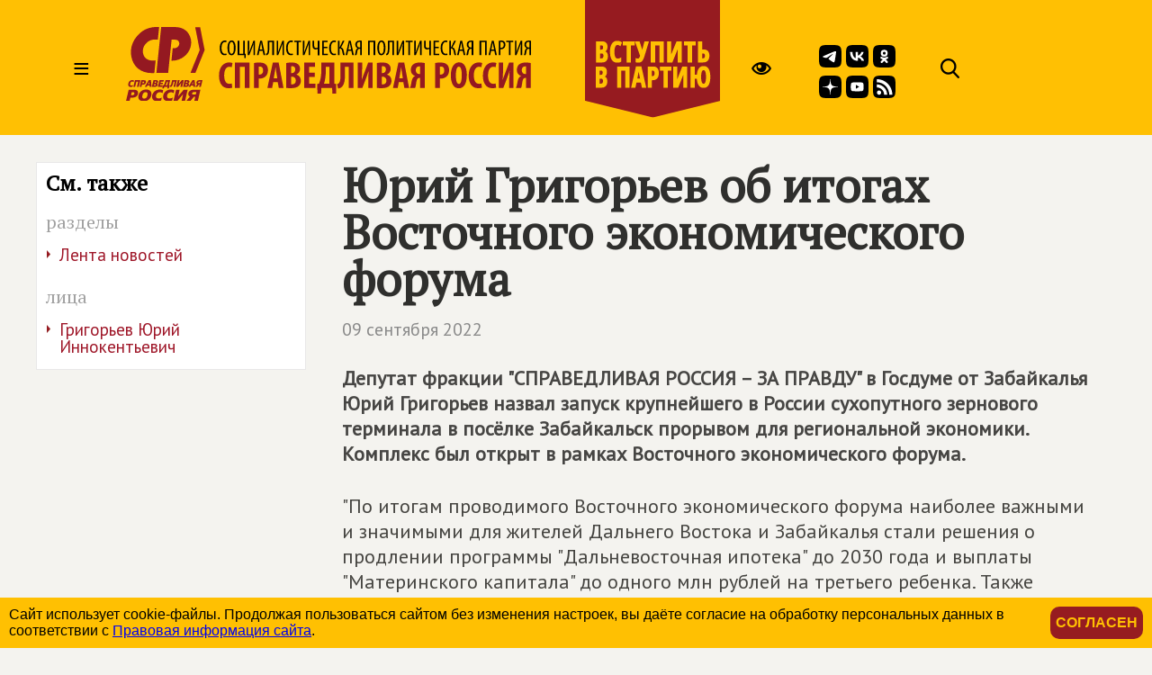

--- FILE ---
content_type: text/html; charset=windows-1251
request_url: https://spravedlivo.ru/12415010
body_size: 49964
content:
<!DOCTYPE HTML PUBLIC "-//W3C//DTD HTML 4.01//EN" "http://www.w3.org/TR/html4/strict.dtd">
<html>
<head>
	<meta http-equiv="Content-Type" content="text/html; charset=windows-1251">

	<title>СПРАВЕДЛИВАЯ РОССИЯ - Юрий Григорьев об итогах Восточного экономического форума</title>
	
	<meta name="viewport" content="width=device-width, user-scalable=no">	
	
	<meta name="yandex-verification" content="5b26adcdd68384f0" />

	<META NAME="keywords" CONTENT="Справедливая Россия, партия, Государственная Дума, фракция, выборы, альтернативный бюджет, ЖКХ, социальная защита, права трудящихся, пенсии, налоги">
	<META NAME="description" CONTENT="Депутат фракции 'СПРАВЕДЛИВАЯ РОССИЯ – ЗА ПРАВДУ' в Госдуме от Забайкалья Юрий Григорьев назвал запуск крупнейшего в России сухопутного зернового терминала в посёлке Забайкальск прорывом для региональной экономики. Комплекс был открыт в рамках Восточного экономического форума.">
	<META NAME="robots" CONTENT="all">
	<META NAME="revisit" CONTENT="1">

	<meta property="og:image" content="https://spravedlivo.ru/file/_core/spravedlivo.png" />
	<meta property="og:title" content="&#1070;&#1088;&#1080;&#1081; &#1043;&#1088;&#1080;&#1075;&#1086;&#1088;&#1100;&#1077;&#1074; &#1086;&#1073; &#1080;&#1090;&#1086;&#1075;&#1072;&#1093; &#1042;&#1086;&#1089;&#1090;&#1086;&#1095;&#1085;&#1086;&#1075;&#1086; &#1101;&#1082;&#1086;&#1085;&#1086;&#1084;&#1080;&#1095;&#1077;&#1089;&#1082;&#1086;&#1075;&#1086; &#1092;&#1086;&#1088;&#1091;&#1084;&#1072;" />
	<meta property="og:url" content="https://spravedlivo.ru/12415010" />
	<meta property="og:description" content="&#1044;&#1077;&#1087;&#1091;&#1090;&#1072;&#1090; &#1092;&#1088;&#1072;&#1082;&#1094;&#1080;&#1080; '&#1057;&#1055;&#1056;&#1040;&#1042;&#1045;&#1044;&#1051;&#1048;&#1042;&#1040;&#1071; &#1056;&#1054;&#1057;&#1057;&#1048;&#1071; – &#1047;&#1040; &#1055;&#1056;&#1040;&#1042;&#1044;&#1059;' &#1074; &#1043;&#1086;&#1089;&#1076;&#1091;&#1084;&#1077; &#1086;&#1090; &#1047;&#1072;&#1073;&#1072;&#1081;&#1082;&#1072;&#1083;&#1100;&#1103; &#1070;&#1088;&#1080;&#1081; &#1043;&#1088;&#1080;&#1075;&#1086;&#1088;&#1100;&#1077;&#1074; &#1085;&#1072;&#1079;&#1074;&#1072;&#1083; &#1079;&#1072;&#1087;&#1091;&#1089;&#1082; &#1082;&#1088;&#1091;&#1087;&#1085;&#1077;&#1081;&#1096;&#1077;&#1075;&#1086; &#1074; &#1056;&#1086;&#1089;&#1089;&#1080;&#1080; &#1089;&#1091;&#1093;&#1086;&#1087;&#1091;&#1090;&#1085;&#1086;&#1075;&#1086; &#1079;&#1077;&#1088;&#1085;&#1086;&#1074;&#1086;&#1075;&#1086; &#1090;&#1077;&#1088;&#1084;&#1080;&#1085;&#1072;&#1083;&#1072; &#1074; &#1087;&#1086;&#1089;&#1105;&#1083;&#1082;&#1077; &#1047;&#1072;&#1073;&#1072;&#1081;&#1082;&#1072;&#1083;&#1100;&#1089;&#1082; &#1087;&#1088;&#1086;&#1088;&#1099;&#1074;&#1086;&#1084; &#1076;&#1083;&#1103; &#1088;&#1077;&#1075;&#1080;&#1086;&#1085;&#1072;&#1083;&#1100;&#1085;&#1086;&#1081; &#1101;&#1082;&#1086;&#1085;&#1086;&#1084;&#1080;&#1082;&#1080;. &#1050;&#1086;&#1084;&#1087;&#1083;&#1077;&#1082;&#1089; &#1073;&#1099;&#1083; &#1086;&#1090;&#1082;&#1088;&#1099;&#1090; &#1074; &#1088;&#1072;&#1084;&#1082;&#1072;&#1093; &#1042;&#1086;&#1089;&#1090;&#1086;&#1095;&#1085;&#1086;&#1075;&#1086; &#1101;&#1082;&#1086;&#1085;&#1086;&#1084;&#1080;&#1095;&#1077;&#1089;&#1082;&#1086;&#1075;&#1086; &#1092;&#1086;&#1088;&#1091;&#1084;&#1072;." />
	
	<link rel="image_src" href="https://spravedlivo.ru/file/_core/spravedlivo.png" />
	
	
	<link rel="icon" href="favicon.ico" type="image/x-icon">
	<link rel="apple-touch-icon" sizes="180x180" href="/apple-touch-icon.png">
	<link rel="icon" type="image/png" sizes="32x32" href="/favicon-32x32.png">
	<link rel="icon" type="image/png" sizes="16x16" href="/favicon-16x16.png">
	<link rel="manifest" href="/site.webmanifest">
	
	<link href="https://fonts.googleapis.com/css?family=PT+Sans|PT+Serif&display=swap" rel="stylesheet">
		

	

	<script src="core/skeleton/odd.js"></script>
	
	<link rel="stylesheet" href="core/addns/rslides/responsiveslides.css">
	<script src="core/addns/jquery/jquery.min.js"></script>
	<script src="core/addns/rslides/responsiveslides.min.js"></script>	

	<link href="/file/16year/swiper-bundle.min.css" rel="stylesheet" type="text/css" />
	<script src="/file/16year/swiper-bundle.min.js"></script>

	<script type="text/javascript" src="https://vk.com/js/api/openapi.js?168"></script>
</head>

<script language="JavaScript">

function OpenDialog()
{
	document.getElementByID("dialogcanvas").style.display="block";
}

function ShowOrHide(url,h)
{
	s="dialogcanvas";
//	alert(document.getElementById(s).style.display);
	if (document.getElementById(s).style.display=='block')
		document.getElementById(s).style.display="none";
	else
		document.getElementById(s).style.display="block";
		
	if (url!="")
	{
		document.getElementById('dialogframe').src=url;
		document.getElementById('dialogframe').style.height=h;
	}
}


</script>

<style>

* {box-sizing: border-box;}

body
{
	margin: 0;
	font-size: 16px; 
	font-family: arial, sans-serif;
	overflow-y: scroll;
	background-color: #f4f3ef;
}

</style>

<body><style>

.gnrl_stripe
{
	display: inline-block;
	width: 100%;
	text-align: center;
}

.gnrl_monosegment
{
	display: inline-block;
	width: 1560px;
    margin: 0 auto;
	
    padding: 0px 20px 0px 20px;
    text-align: center;
	vertical-align: top;
}

.n010_ttl
{
	font-family: 'PT Serif', serif; font-size: 52px; font-weight: bold; color: #2f2f2d; line-height: 52px;
	margin-top: 0px; margin-bottom: 0px;
}


.n010_stripe
{
	display: inline-block;
	width: 100%;
	text-align: center;
	
}

.n010_addnsegment
{
	display: inline-block;
    width: 300px;
    margin: 0 auto;
	margin-top: 30px;

    padding: 0px;
	padding-bottom: 30px;
    text-align: left;
	vertical-align: top;
	

}


.n010_mainsegment
{
	display: inline-block;
    width: 900px;
    margin: 0 auto;
	margin-top: 30px;
	
    padding-top: 0px; padding-bottom: 20px;
	padding-left: 40px; padding-right: 20px;
    text-align: left;
	vertical-align: top;
	

}

.n010_leftline
{
	border-left: 3px solid #F5B803;
}

.n010_rightline
{

	border-right: 3px solid #F5B803;
	margin-bottom: 30px;
}


.n010_mainsegment_duma
{
	background-color: #f4f3ef;
}

@media (max-width: 1560px)
{
	.gnrl_monosegment
	{
		width: 1200px;
	}
}


@media (max-width: 1199px)
{
	.gnrl_monosegment
	{
		width: 700px;
		padding: 0px;		
	}
	
	
	.n010_mainsegment
	{
		width: 800px;
		padding: 0px;
		padding-left: 20px;
	}

	.n010_addnsegment
	{
		display: none;
	}
	
	.n010_ttl
	{
		font-size: 46px; line-height: 46px;	
	}
	
}

@media (max-width: 799px)
{
	.gnrl_monosegment
	{
		width: 640px;
		padding: 0px;		
	}
	
	.n010_mainsegment
	{
		width: 620px;
		padding: 0px;
		padding-left: 20px;
	}

	
	.n010_ttl
	{
		font-size: 42px; line-height: 42px;	
	}
}

@media (max-width: 500px)
{
	.gnrl_monosegment
	{
		width: 100%;
		padding: 0px;
	}
	
	
	.n010_mainsegment
	{
		margin: 0px;
		padding: 10px;
		width: 100%;

	}
	
	.n010_ttl
	{
		font-size: 38px; line-height: 38px;
		width: 100%;
	}

}





</style><script language="JavaScript">

ch402_soh_current="";

function CH402_SoH(s)
{
	if (ch402_soh_current!="")
	{
		document.getElementById("ch402"+ch402_soh_current).style.display="none";
//		document.getElementById("ch402mi"+ch402_soh_current).style.backgroundColor="#ffffff";
		document.getElementById("ch402mi"+ch402_soh_current).style.color="#000000";
	}
	
	if (ch402_soh_current!=s)
	{
		document.getElementById("ch402"+s).style.display="block";
//		document.getElementById("ch402mi"+s).style.backgroundColor="#fab512";
		document.getElementById("ch402mi"+s).style.color="#a00000";
		ch402_soh_current=s;
	}
	else
		ch402_soh_current="";
}

</script><style>

.ch402_stripe
{
	width: 100%;
	text-align: center;
	background-color: #FFC003;
}

.ch402_segment
{
    width: 1560px; height: 150px;
    margin: 0 auto;

    padding: 0px;
    text-align: left;
	vertical-align: top;

}

.ch402_stripe_menu
{
	display: none;
	width: 100%;
	text-align: center;
	background-color: #FFC003;
	
}

.ch402_segment_menu
{
    width: 1560px;
    margin: 0 auto;

    padding: 20px;
    text-align: left;
	vertical-align: top;
}

.ch402_segment_menu_group
{
	position: relative;
	display: inline-block; overflow: hidden;
	width: 340px;

	padding: 0px; padding-bottom: 10px;
	margin: 20px;
	text-decoration: none;
	vertical-align: top;
}

.ch402_smg_title
{
	font-family: 'PT Serif', serif;	font-size: 22px; color: #000000; line-height: 24px; font-weight: bold;
	margin-top: 20px; margin-bottom: 20px;
}

.ch402_smg_item
{
	display: block;
	font-family: 'PT Sans', sans-serif;	font-size: 16px; color: #202020; line-height: 16px; font-weight: bold;
	text-decoration: none;
	margin-top: 8px; margin-bottom: 0px;
}





.ch402_logo
{
	
	display: inline-block;
	width: 450px; height: 150px;
	vertical-align: top;
}

.ch402_logo_image
{
	margin-top: 30px;
	width: 450px;
}


.ch402_join
{
	
	display: inline-block;
	width: 150px; height: 150px;
	vertical-align: top;
}

.ch402_join_image
{
	width: 150px;
}



.ch402_header_sandwich
{
	
	display: inline-block;
	width: 100px; height: 150px;
	font-family: 'PT Sans', sans-serif; font-size: 32px; color: #000000; line-height: 150px; font-weight: normal; 
	text-align: center;
	cursor: pointer;
	vertical-align: top;
}


.ch402_header_menu_item
{
	display: inline-block;
	height: 150px;
	font-family: 'PT Sans', sans-serif; font-size: 22px; color: #000000; line-height: 150px; font-weight: normal; 
	text-align: center;
	cursor: pointer;
	vertical-align: top;
	padding-left: 10px; padding-right: 10px;
	
}

.ch402_header_menugroup
{
	display: inline-block;
	height: 150px;
	vertical-align: top;
	margin-left: 30px;
	margin-right: 30px;

}



.ch402_header_icongroup
{
	display: inline-block;
	height: 30px;
	vertical-align: top;
	margin-left: 30px;
	margin-top: 65px; 
}

.ch402_header_smicongroup
{
	display: inline-block;
	width: 105px;
	height: 100px;
	vertical-align: top;
	margin-top: 50px; margin-left: 45px;

}


.ch402_header_icongroup_icon
{
	position: relative;
	display: block; float: left;
	width: 25px;
	text-decoration: none;
	margin-top: 0px; margin-bottom: 5px; margin-left: 5px; margin-right: 0px;


}


@media (max-width: 1579px)
{
	.ch402_segment
	{
		width: 1200px;
	}

	.ch402_segment_menu
	{
		width: 1200px;
	}
	
	.ch402_header_menu_item
	{
		display: none;
	}
	
	.ch402_segment_menu_group
	{
		width: 250px;
	}
	
}

@media (max-width: 1199px)
{
	.ch402_segment
	{
		width: 800px;
	}

	.ch402_segment_menu
	{
		width: 800px;
	}
	
	.ch402_header_icongroup_icon
	{
		display: none;
	}

	.ch402_smg_item
	{
		width: 240px; 
		margin: 10px;		
	}	
	
}

@media (max-width: 799px)
{
	.ch402_segment
	{
		width: 100%;
	}
	
	.ch402_segment_menu
	{
		width: 100%;
	}

	.ch402_join
	{
		display: none;		
	}

}

@media (max-width: 549px)
{

	.ch402_logo
	{
		width: 220px;
	}
	
	.ch402_logo_image
	{
		width: 260px; 
		margin-top: 50px;
	}
	
}




</style><div class="ch402_stripe"><div class="ch402_segment"><div id="ch402miz" class="ch402_header_sandwich" onClick="CH402_SoH('z')">&#8801;</div><a href="main" class="ch402_logo"><img class="ch402_logo_image" src="file/title2025.svg"></a><div class="ch402_header_menugroup"><div id="ch402mia" class="ch402_header_menu_item" onClick="CH402_SoH('a')">О партии</div><div id="ch402mid" class="ch402_header_menu_item" onClick="CH402_SoH('d')">Идеология</div><div id="ch402mic" class="ch402_header_menu_item" onClick="CH402_SoH('c')">Лица</div><div id="ch402mib" class="ch402_header_menu_item" onClick="CH402_SoH('b')">Деятельность</div></div><a href="join" class="ch402_join"><img class="ch402_join_image" src="core/ti/join.png"></a><div class="ch402_header_icongroup"><a href="http://special.spravedlivo.ru/" class="ch402_header_icongroup_icon"><img src="core/ti/mainicon_eye.png"></a></div><div class="ch402_header_smicongroup"><a href="https://t.me/telega_spravedlivosti" class="ch402_header_icongroup_icon"><img src="file/sm/tg.svg"></a><a href="https://vk.com/spravo_ross" class="ch402_header_icongroup_icon"><img src="file/sm/vk.svg"></a><a href="https://ok.ru/spravoross" class="ch402_header_icongroup_icon"><img src="file/sm/ok.svg"></a><a href="https://dzen.ru/spravoross" class="ch402_header_icongroup_icon"><img src="file/sm/dz.svg"></a><a href="https://www.youtube.com/c/spravoross" class="ch402_header_icongroup_icon"><img src="file/sm/yt.svg"></a><a href="https://spravedlivo.ru/rss/spravedlivo.xml" class="ch402_header_icongroup_icon"><img src="file/sm/rs.svg"></a></div><div class="ch402_header_icongroup"><a href="search" class="ch402_header_icongroup_icon"><img src="core/ti/mainicon_search.png"></a></div></div></div><div id="ch402z" class="ch402_stripe_menu"><div class="ch402_segment_menu"><div class="ch402_segment_menu_group"><div class="ch402_smg_title">События</div><a href="11101" class="ch402_smg_item">Лента новостей</a><a href="17301" class="ch402_smg_item">Официально</a><a href="14001" class="ch402_smg_item">Партия в СМИ</a><a href="13701" class="ch402_smg_item">Фото</a><a href="13801" class="ch402_smg_item">Видео</a><a href="13901" class="ch402_smg_item">Аудио</a><a href="13501" class="ch402_smg_item">Анонсы</a><div class="ch402_smg_title">Партийные проекты</div><a href="8878316" class="ch402_smg_item">Альтернативный федеральный бюджет</a><a href="http://spravedlivo.center/" class="ch402_smg_item">Центры защиты прав граждан</a><a href="6666716" class="ch402_smg_item">Литературная премия</a><a href="https://spravedlivo.ru/msr" class="ch402_smg_item">Молодежь СПРАВЕДЛИВОЙ РОССИИ</a><div class="ch402_smg_title">Специальные проекты</div><a href="9716716" class="ch402_smg_item">Люди труда</a><div class="ch402_smg_title">Международное сотрудничество</div><a href="6949416" class="ch402_smg_item">Соглашения и меморандумы</a><a href="6949516" class="ch402_smg_item">Межпартийное сотрудничество</a><a href="6949616" class="ch402_smg_item">Межпарламентское сотрудничество</a><a href="4189618" class="ch402_smg_item">Социнтерн</a><a href="15601" class="ch402_smg_item">Зарубежные партии</a></div><div class="ch402_segment_menu_group"><div class="ch402_smg_title">О Партии</div><a href="14377210" class="ch402_smg_item">Предвыборная программа<br>(утверждена 20&nbsp;июня&nbsp;2024&nbsp;года)</a><a href="11326910" class="ch402_smg_item">Предвыборная программа<br>(утверждена XI&nbsp;съездом партии)</a><a href="11327010" class="ch402_smg_item">Программа партии, рабочий вариант<br>(актуальность 28.05)</a><a href="7583310" class="ch402_smg_item">Программа партии</a><a href="16101" class="ch402_smg_item">Региональные отделения</a><a href="history" class="ch402_smg_item">История партии</a><a href="statute" class="ch402_smg_item">Устав</a><a href="emblem" class="ch402_smg_item">Символика</a><a href="4774710" class="ch402_smg_item">Вступить</a><a href="partners" class="ch402_smg_item">Партнеры</a><a href="9400110" class="ch402_smg_item">СОУТ</a><a href="newspaper" class="ch402_smg_item">Официальное печатное издание партии</a><a href="contacts" class="ch402_smg_item">Контакты</a><div class="ch402_smg_title">Кто есть кто в партии</div><a href="206315" class="ch402_smg_item">Председатель партии</a><a href="11201-11" class="ch402_smg_item">Заместители Председателя партии</a><a href="11201-2" class="ch402_smg_item">Секретари Президиума Центрального совета партии</a><a href="11201-3" class="ch402_smg_item">Президиум Центрального совета партии</a><a href="11201-5" class="ch402_smg_item">Центральный совет партии</a><a href="11201-6" class="ch402_smg_item">Центральная контрольно-ревизионная комиссия</a><a href="6197915" class="ch402_smg_item">Руководитель Центрального Аппарата партии</a><a href="11201-8" class="ch402_smg_item">Почетные члены партии</a><div class="ch402_smg_title">Партийная библиотека</div><a href="4838310" class="ch402_smg_item">25 справедливых законов</a><a href="7783310" class="ch402_smg_item">Политический словарь</a><a href="8854316" class="ch402_smg_item">Книги Сергея Миронова</a><a href="18201" class="ch402_smg_item">Вся библиотека</a></div><div class="ch402_segment_menu_group"><div class="ch402_smg_title">Фракция в Государственной Думе&nbsp;РФ</div><a href="12001" class="ch402_smg_item">Хроника работы</a><a href="5334616" class="ch402_smg_item">Политические заявления</a><a href="17501-3" class="ch402_smg_item">Руководство фракции</a><a href="17501" class="ch402_smg_item">Список депутатов фракции</a><a href="17501-2" class="ch402_smg_item">Представительство в комитетах</a><a href="17501-1" class="ch402_smg_item">Связь с регионами</a><a href="17401" class="ch402_smg_item">Законопроекты</a><a href="8854216" class="ch402_smg_item">Отчеты фракции</a><a href="20101" class="ch402_smg_item">Информационный бюллетень</a><div class="ch402_smg_title">Экспертный совет фракции</div><a href="5691818" class="ch402_smg_item">Деятельность совета</a><a href="5691818-5" class="ch402_smg_item">Секции совета</a><div class="ch402_smg_title">Палата депутатов</div><a href="20201" class="ch402_smg_item">Деятельность</a><a href="8480310" class="ch402_smg_item">Положение о Палате депутатов</a><a href="14301" class="ch402_smg_item">Региональные Палаты депутатов</a><div class="ch402_smg_title">Депутатский корпус</div><a href="16901" class="ch402_smg_item">Сенаторы Российской Федерации</a><a href="17501" class="ch402_smg_item">Депутаты Государственной Думы</a><a href="17101" class="ch402_smg_item">Региональные депутаты</a><a href="17201" class="ch402_smg_item">Муниципальные депутаты</a><div class="ch402_smg_title">Исполнительная власть и МСУ</div><a href="19101" class="ch402_smg_item">Органы власти субъектов РФ</a><a href="19301" class="ch402_smg_item">Органы МСУ</a></div><div class="ch402_segment_menu_group"><div class="ch402_smg_title">Пресс-служба</div><a href="13501" class="ch402_smg_item">Анонсы</a><a href="contacts" class="ch402_smg_item">Контакты</a><div class="ch402_smg_title">Партия в соцсетях</div><a href="https://t.me/telega_spravedlivosti" class="ch402_smg_item">Telegram</a><a href="https://vk.com/spravo_ross" class="ch402_smg_item">VKontakte</a><a href="https://dzen.ru/spravoross" class="ch402_smg_item">Дзен</a><a href="https://ok.ru/spravoross" class="ch402_smg_item">Одноклассники</a><a href="https://www.youtube.com/c/spravoross" class="ch402_smg_item">YouTube</a><div class="ch402_smg_title">Добавь в закладки</div><a href="https://mironov.ru/" class="ch402_smg_item">Сайт Сергея Миронова</a><a href="https://reception.mironov.ru/" class="ch402_smg_item" title="Приёмная С. М. Миронова">Интернет-приёмная Сергея Миронова</a><a href="http://www.spravmir.ru/" class="ch402_smg_item">Институт «Справедливый мир»</a><a href="http://spravedlivo.center/" class="ch402_smg_item">Центр защиты прав граждан</a><a href="https://spravedlivo.ru/msr" class="ch402_smg_item">Молодежь СПРАВЕДЛИВОЙ РОССИИ</a><a href="http://sdwomen.ru/" class="ch402_smg_item">Социал-демократический союз женщин России</a><a href="https://domsovet.tv/" class="ch402_smg_item">Домсовет</a><div class="ch402_smg_title">Сервисы</div><a href="https://spravedlivo.ru/service/informer/?1-1" class="ch402_smg_item">Подписаться на рассылку</a><a href="search" class="ch402_smg_item">Поиск</a><a href="http://www.spravedlivo.ru/rss/spravedlivo.xml" class="ch402_smg_item">RSS</a><a href="daybyday" class="ch402_smg_item">Партия день за днём</a></div></div></div><div id="ch402a" class="ch402_stripe_menu"><div class="ch402_segment_menu"><div class="ch402_segment_menu_group"><div class="ch402_smg_title">О Партии</div><a href="14377210" class="ch402_smg_item">Предвыборная программа<br>(утверждена 20&nbsp;июня&nbsp;2024&nbsp;года)</a><a href="11326910" class="ch402_smg_item">Предвыборная программа<br>(утверждена XI&nbsp;съездом партии)</a><a href="11327010" class="ch402_smg_item">Программа партии, рабочий вариант<br>(актуальность 28.05)</a><a href="7583310" class="ch402_smg_item">Программа партии</a><a href="16101" class="ch402_smg_item">Региональные отделения</a><a href="history" class="ch402_smg_item">История партии</a><a href="statute" class="ch402_smg_item">Устав</a><a href="emblem" class="ch402_smg_item">Символика</a><a href="4774710" class="ch402_smg_item">Вступить</a><a href="partners" class="ch402_smg_item">Партнеры</a><a href="9400110" class="ch402_smg_item">СОУТ</a><a href="newspaper" class="ch402_smg_item">Официальное печатное издание партии</a><a href="contacts" class="ch402_smg_item">Контакты</a></div><div class="ch402_segment_menu_group"><div class="ch402_smg_title">Кто есть кто в партии</div><a href="206315" class="ch402_smg_item">Председатель партии</a><a href="11201-11" class="ch402_smg_item">Заместители Председателя партии</a><a href="11201-2" class="ch402_smg_item">Секретари Президиума Центрального совета партии</a><a href="11201-3" class="ch402_smg_item">Президиум Центрального совета партии</a><a href="11201-5" class="ch402_smg_item">Центральный совет партии</a><a href="11201-6" class="ch402_smg_item">Центральная контрольно-ревизионная комиссия</a><a href="6197915" class="ch402_smg_item">Руководитель Центрального Аппарата партии</a><a href="11201-8" class="ch402_smg_item">Почетные члены партии</a><div class="ch402_smg_title">Депутатский корпус</div><a href="16901" class="ch402_smg_item">Сенаторы Российской Федерации</a><a href="17501" class="ch402_smg_item">Депутаты Государственной Думы</a><a href="17101" class="ch402_smg_item">Региональные депутаты</a><a href="17201" class="ch402_smg_item">Муниципальные депутаты</a></div><div class="ch402_segment_menu_group"><div class="ch402_smg_title">Партийная библиотека</div><a href="4838310" class="ch402_smg_item">25 справедливых законов</a><a href="7783310" class="ch402_smg_item">Политический словарь</a><a href="8854316" class="ch402_smg_item">Книги Сергея Миронова</a><a href="18201" class="ch402_smg_item">Вся библиотека</a><div class="ch402_smg_title">Партийные проекты</div><a href="8878316" class="ch402_smg_item">Альтернативный федеральный бюджет</a><a href="http://spravedlivo.center/" class="ch402_smg_item">Центры защиты прав граждан</a><a href="6666716" class="ch402_smg_item">Литературная премия</a><a href="https://spravedlivo.ru/msr" class="ch402_smg_item">Молодежь СПРАВЕДЛИВОЙ РОССИИ</a><div class="ch402_smg_title">Специальные проекты</div><a href="9716716" class="ch402_smg_item">Люди труда</a></div><div class="ch402_segment_menu_group"><div class="ch402_smg_title">Пресс-служба</div><a href="13501" class="ch402_smg_item">Анонсы</a><a href="contacts" class="ch402_smg_item">Контакты</a><div class="ch402_smg_title">Партия в соцсетях</div><a href="https://t.me/telega_spravedlivosti" class="ch402_smg_item">Telegram</a><a href="https://vk.com/spravo_ross" class="ch402_smg_item">VKontakte</a><a href="https://dzen.ru/spravoross" class="ch402_smg_item">Дзен</a><a href="https://ok.ru/spravoross" class="ch402_smg_item">Одноклассники</a><a href="https://www.youtube.com/channel/UC8ruQ9ENXgu9MBV8E5e3KBg" class="ch402_smg_item">YouTube</a></div></div></div><div id="ch402b" class="ch402_stripe_menu"><div class="ch402_segment_menu"><div class="ch402_segment_menu_group"><div class="ch402_smg_title">Важно сейчас</div><a href="15832710" class="ch402_smg_item"><b>СПРАВЕДЛИВАЯ РОССИЯ</b> потребовала увеличить стипендию студентов до 18,9 тысячи рублей в месяц</a><a href="15831110" class="ch402_smg_item"><b>СПРАВЕДЛИВАЯ РОССИЯ</b> предлагает защитить интересы граждан с долгами до 30 тысяч рублей</a><a href="15833710" class="ch402_smg_item">Яна Лантратова: 13-я стипендия – новая мера поддержки студентов</a><a href="15825110" class="ch402_smg_item"><b>СПРАВЕДЛИВАЯ РОССИЯ</b> потребовала отменить повышение стоимости проезда на общественном транспорте в регионах</a><a href="15821310" class="ch402_smg_item">Сергей Миронов: необходимо создать Государственный комитет по регулированию цен</a></div><div class="ch402_segment_menu_group"><div class="ch402_smg_title">Государственная Дума РФ</div><a href="12001" class="ch402_smg_item">Хроника работы</a><a href="5334616" class="ch402_smg_item">Политические заявления</a><a href="17401" class="ch402_smg_item">Законопроекты</a><a href="8854216" class="ch402_smg_item">Отчеты фракции</a><a href="20101" class="ch402_smg_item">Информационный бюллетень</a><div class="ch402_smg_title">Экспертный совет фракции</div><a href="5691818" class="ch402_smg_item">Деятельность совета</a><div class="ch402_smg_title">Палата депутатов партии</div><a href="20201" class="ch402_smg_item">Деятельность</a></div><div class="ch402_segment_menu_group"><div class="ch402_smg_title">Партийные проекты</div><a href="8878316" class="ch402_smg_item">Альтернативный федеральный бюджет</a><a href="http://spravedlivo.center/" class="ch402_smg_item">Центры защиты прав граждан</a><a href="6666716" class="ch402_smg_item">Литературная премия</a><a href="https://spravedlivo.ru/msr" class="ch402_smg_item">Молодежь СПРАВЕДЛИВОЙ РОССИИ</a><div class="ch402_smg_title">Специальные проекты</div><a href="9716716" class="ch402_smg_item">Люди труда</a><div class="ch402_smg_title">Международное сотрудничество</div><a href="6949416" class="ch402_smg_item">Соглашения и меморандумы</a><a href="6949516" class="ch402_smg_item">Межпартийное сотрудничество</a><a href="6949616" class="ch402_smg_item">Межпарламентское сотрудничество</a><a href="4189618" class="ch402_smg_item">Социнтерн</a></div><div class="ch402_segment_menu_group"><div class="ch402_smg_title">События</div><a href="11101" class="ch402_smg_item">Лента новостей</a><a href="17301" class="ch402_smg_item">Официально</a><a href="14001" class="ch402_smg_item">Партия в СМИ</a><a href="13701" class="ch402_smg_item">Фото</a><a href="13801" class="ch402_smg_item">Видео</a><a href="13901" class="ch402_smg_item">Аудио</a><a href="13501" class="ch402_smg_item">Анонсы</a><div class="ch402_smg_title">Пресс-служба</div><a href="13501" class="ch402_smg_item">Анонсы</a><a href="contacts" class="ch402_smg_item">Контакты</a></div></div></div><div id="ch402c" class="ch402_stripe_menu"><div class="ch402_segment_menu"><div class="ch402_segment_menu_group"><div class="ch402_smg_title">Руководство партии</div><a href="206315" class="ch402_smg_item">Председатель партии</a><a href="11201-11" class="ch402_smg_item">Заместители Председателя партии</a><a href="11201-2" class="ch402_smg_item">Секретари Президиума Центрального совета партии</a><a href="11201-3" class="ch402_smg_item">Президиум Центрального совета партии</a><a href="11201-5" class="ch402_smg_item">Центральный совет партии</a><a href="11201-6" class="ch402_smg_item">Центральная контрольно-ревизионная комиссия</a><a href="6197915" class="ch402_smg_item">Руководитель Центрального Аппарата партии</a></div><div class="ch402_segment_menu_group"><div class="ch402_smg_title">Сергей Миронов</div><a href="206315-1" class="ch402_smg_item">Биография</a><a href="https://mironov.ru/" class="ch402_smg_item">Официальный сайт</a><a href="https://reception.mironov.ru/" class="ch402_smg_item" title="Приёмная С. М. Миронова">Интернет-приёмная</a><a href="https://dzen.ru/mironov_sergey" class="ch402_smg_item">Дзен</a><a href="https://twitter.com/mironov_ru" class="ch402_smg_item">Twitter</a><a href="https://vk.com/mironov_sergey" class="ch402_smg_item">ВКонтакте</a><a href="https://ok.ru/sergeymironov" class="ch402_smg_item">Одноклассники</a><a href="https://t.me/mironovonline" class="ch402_smg_item">Telegram</a><div class="ch402_smg_title">Депутатский корпус</div><a href="16901" class="ch402_smg_item">Сенаторы Российской Федерации</a><a href="17501" class="ch402_smg_item">Депутаты Государственной Думы</a><a href="17101" class="ch402_smg_item">Региональные депутаты</a><a href="17201" class="ch402_smg_item">Муниципальные депутаты</a></div><div class="ch402_segment_menu_group"><div class="ch402_smg_title">Фракция в Государственной Думе&nbsp;РФ</div><a href="17501-3" class="ch402_smg_item">Руководство фракции</a><a href="17501" class="ch402_smg_item">Список депутатов фракции</a><a href="17501-2" class="ch402_smg_item">Представительство в комитетах</a><a href="17501-1" class="ch402_smg_item">Связь с регионами</a><div class="ch402_smg_title">Экспертный совет фракции</div><a href="5691818-5" class="ch402_smg_item">Состав секций совета</a><div class="ch402_smg_title">Палата депутатов</div><a href="14301" class="ch402_smg_item">Региональные палаты депутатов</a></div><div class="ch402_segment_menu_group"><div class="ch402_smg_title">Исполнительная власть и МСУ</div><a href="19101" class="ch402_smg_item">Органы власти субъектов РФ</a><a href="19301" class="ch402_smg_item">Органы МСУ</a><div class="ch402_smg_title">Пресс-служба</div><a href="13501" class="ch402_smg_item">Анонсы</a><a href="contacts" class="ch402_smg_item">Контакты</a></div></div></div><div id="ch402d" class="ch402_stripe_menu"><div class="ch402_segment_menu"><div class="ch402_segment_menu_group"><div class="ch402_smg_title">Генеральный курс</div><a href="7583310" class="ch402_smg_item">Программа партии</a><a href="4838310" class="ch402_smg_item">25 справедливых законов</a><a href="7783310" class="ch402_smg_item">Политический словарь</a><a href="history" class="ch402_smg_item">История партии</a></div><div class="ch402_segment_menu_group"><div class="ch402_smg_title">На повестке дня</div><a href="8878316" class="ch402_smg_item">Альтернативный федеральный бюджет</a><a href="12162116" class="ch402_smg_item">Партийная помощь СВО</a><a href="11887210" class="ch402_smg_item">Cбор пожертвований жителям Донбасса</a></div><div class="ch402_segment_menu_group"><div class="ch402_smg_title">Партийная библиотека</div><a href="4838310" class="ch402_smg_item">25 справедливых законов</a><a href="7783310" class="ch402_smg_item">Политический словарь</a><a href="8854316" class="ch402_smg_item">Книги Сергея Миронова</a><a href="18201" class="ch402_smg_item">Вся библиотека</a></div><div class="ch402_segment_menu_group"><div class="ch402_smg_title">Партийные проекты</div><a href="8878316" class="ch402_smg_item">Альтернативный федеральный бюджет</a><a href="http://spravedlivo.center/" class="ch402_smg_item">Центры защиты прав граждан</a><a href="6666716" class="ch402_smg_item">Литературная премия</a><a href="https://spravedlivo.ru/msr" class="ch402_smg_item">Молодежь СПРАВЕДЛИВОЙ РОССИИ</a><div class="ch402_smg_title">Специальные проекты</div><a href="9716716" class="ch402_smg_item">Люди труда</a></div></div></div><style>


.ch426_stripe
{

	width: 100%;

	margin: 0px;
    padding: 0px;	
}

.ch426_segment
{

    width: 100%;
    margin: 0px;

    padding: 0px;
	
}


.ch426_slide_l, .ch426_slide_s
{

	display: block;
	width: 100%;
	
	margin: 0px;
	padding-bottom: -4px;

	background-color: #ff0000;
	border: 0px;	
}

.ch426_slide_s
{
	display: none;
}

.ch426_slide_image
{

	display: block;	
	width: 100%;
	margin: 0px;
	padding-bottom: 0px;
	border: 0px;
}


@media (max-width: 1579px)
{
	
}

@media (max-width: 1199px)
{


}

@media (max-width: 799px)
{

	.ch426_slide_l
	{
		display: none;
	}
	
	.ch426_slide_s
	{
		display: block;
	}
}

@media (max-width: 500px)
{

}
	

</style><div class="ch426_stripe"><div class="ch426_segment"></div></div><style>

p.m_ttl
{
	font-family: 'PT Serif', serif; font-size: 54px; font-weight: bold; color: #2f2f2d; line-height: 54px;
	margin-top: 30px; margin-bottom: 0px;
}

.m_sttl
{
	font-family: 'PT Serif', serif; font-size: 34px; font-weight: bold; color: #2f2f2d; line-height: 34px;
	margin-top: 20px; margin-bottom: 0px;
}

p.m_dt
{
	font-family: 'PT Sans', sans-serif; font-size: 20px; color: #898989; line-height: 20px; 
	margin-top: 20px; margin-bottom: 0px; text-align: left;
}

a.m_dt:link, a.m_dt:active, a.m_dt:visited, a.m_dt:hover
{
	font-family: inherit; font-size: inherit; color: inherit;
	text-decoration: none;
}

p.m_dscr {font-family: 'Arial'; font-size: 14px; color: #445566; line-height: 16px; margin-top: 5px; margin-bottom: 0px; text-align: left;}

p.m_src {font-family: 'Arial'; font-size: 11px; color: #666666; text-decoration: none; margin-top: 2px; margin-bottom: 2px;}


.n014_titleblock
{
	display: block;
	width: 100%;
	font-family: 'PT Sans', sans-serif; font-size: 22px; color: #44433F; line-height: 28px;
	margin-top: 0px; margin-left: 0px; margin-right: 0px; margin-bottom: 30px;
}


.n014_textbody
{
	display: block;
	width: 100%;
	font-family: 'PT Sans', sans-serif; font-size: 22px; color: #44433F; line-height: 28px;
	margin-top: 0px; margin-left: 0px; margin-right: 0px; 
}

.n014_shareblock
{
	display: block;
	width: 100%;
	margin-top: 20px; margin-bottom: 20px;
	text-align: right;
}

a.o:link, a.o:active, a.o:visited, a.o:hover
{
	font-size: inherit; font-family: inherit; text-decoration: none; color: #9E1527; 
}

a.o:hover
{
	text-decoration: underline;
}


p.o, p.r, p.l, p.c, p.u
{ 
	font-size: inherit; font-family: inherit; color: inherit;
	margin-top: 0px; margin-bottom: 30px;
}

p.c
{
	text-align: center; 
}

p.s, p.ls, p.rs, font.s
{ 
	font-family: 'Arial'; font-size: 11px; line-height: 13px;
	text-align: justify; 
	margin-top: 10px; margin-bottom: 0px;
}

p.r, p.rs 
{
	text-align: right;
}

p.l, p.ls 
{
	text-align: left;
}



p.h
{
	font-family: 'PT Serif', serif; font-size: 30px; font-weight: bold; color: #2f2f2d; line-height: 30px;
	margin-top: 30px; margin-bottom: 30px;
}

p.i
{
	font-family: 'PT Serif', serif; font-size: 26px; font-weight: bold; color: #2f2f2d; line-height: 26px;
	margin-top: 30px; margin-bottom: 0px;
}

p.u
{
	font-weight: bold; color: #464543;
}

div.n
{
   position: relative; float: none;
	border: 1px solid #E0E0E0; background-color: #ffffff;
	padding: 15px; padding-top: 0px; 
	margin-top: 10px;
}


div.ao_lpt, div.ao_lpts	
{
	position: relative; cursor: pointer; 
	background-color: grey;	background-image: url(/depot/img/vparrowr.gif); background-position: right center; background-repeat: no-repeat;
	height: 40px;	
}

div.ao_lpts	
{ 
	background-image: url(/depot/img/vparrowd.gif);
}

p.ao_lpt
{
	font-family: 'Arial'; color: white; font-size: 10px; line-height: 11px; font-weight: bold;
	text-align: left;  
	padding: 5px; padding-top: 3px; 
	margin: 0px; margin-top: 1px; margin-right: 30px;
}

	
	p.ao_wt { font-family: 'Arial'; color: white; width: 590px; text-align: left; font-size: 10px; margin-left: 5px; margin-right: 5px; margin-top: 5px; }
	p.ao_sst { font-family: 'Arial'; color: white; width: 460px; text-align: left; font-size: 10px; margin-left: 70px; margin-right: 70px; margin-top: 5px; }
	

	
div.ao_ssla, div.ao_ssla_s, div.ao_ssra, div.ao_ssra_s {position: absolute;  margin: 0px; width: 290px; height: 450px; cursor: pointer;}

div.ao_ssla {left: 0px; background-image: url(/depot/img/ssla.gif); background-repeat: no-repeat; background-position: 0px 400px;}
div.ao_ssla_s {left: 0px; background-image: url(/depot/img/sslas.gif); background-repeat: no-repeat; background-position: 0px 400px;}

div.ao_ssra {left: 311px; background-image: url(/depot/img/ssra.gif); background-repeat: no-repeat; background-position: 239px 400px;}
div.ao_ssra_s {left: 311px; background-image: url(/depot/img/ssras.gif); background-repeat: no-repeat; background-position: 239px 400px;}



div.ao_dwnld
{
	position: relative; float: none; 
	width: 100%; 

	margin-top: 10px;	margin-bottom: 10px;
	background-image: url(/depot/img/dlicn.gif); background-position: left top; background-repeat: no-repeat;
}

p.ao_dwnld
{
	font-family: 'Arial'; font-size: 10px; color: #4B779A; font-weight: bold;
	text-transform: uppercase; text-align: left; 
	margin-left: 40px; 
	padding-top: 10px; padding-bottom: 10px;
}
	

div.ao_bttn
{
	position: relative; float: none; 
	width: 609px; height: 15px;
	margin-top: 10px;	margin-bottom: 10px;
}


a.ao_bttn:link, a.ao_bttn:active, a.ao_bttn:visited, a.ao_bttn:hover
{
   position: absolute; top: 0px; right: 0px; display: block;
	font-family: 'Open Sans Condensed'; font-size: 15px; line-height: 20px; color: black; font-weight: bold;
	text-decoration: none;
	background-color: #FAB512;
	padding-left: 10px; padding-right: 10px;
}


a.ao_sgntr:link, a.ao_sgntr:active, a.ao_sgntr:visited, a.ao_sgntr:hover
{
   position: absolute; bottom: 4px; right: 4px; display: block;
	font-family: Arial; font-size: 10px; line-height: 16px; color: #303030; font-weight: normal;
	text-decoration: none;
	background-color: #A0A0A0;
	padding-left: 10px; padding-right: 10px;
}

a.ao_bttn:hover
{
	background-color: #BC0B11;
	color: white;
}


.n014_image
{
	display: block;
	width: 100%;
	border 0px;
}

.n014_image_wide
{
	display: block;
	position: relative;
	width: 100%; max-width: 800px;
	margin-bottom: 30px;
}

.n014_image_limited
{
	display: block;
	position: relative;	
	width: 100%;
	max-width: 600px;
	margin-left: auto; margin-right: auto;
	margin-top: 30px; margin-bottom: 30px;
	border: 3px solid #cccccc;	
}

.n014_video
{
	display: block;
	position: relative;
	width: 100%; max-width: 800px;
	margin-bottom: 30px;
}

.n014_video_start
{
	display: block;
	position: absolute;
	left: 0px; bottom: 0px;
}



.ytiframe
{
	display: block;
	margin: 0px auto;
	width: 100%; max-width: 800px; 
	height: 450px;
}

@media (max-width: 900px)
{
	.ytiframe
	{
		width: 640px;
		height: 360px;
	}
}

@media (max-width: 700px)
{
	.ytiframe
	{
		width: 400px;
		height: 225px;
	}
}

@media (max-width: 450px)
{
	.ytiframe
	{
		width: 100%;
	}
}



</style><script language=JavaScript>

   var leftpack_cur_no=1;

	function AOswtch_lp(no)
	{

		document.getElementById("ao_lpb"+leftpack_cur_no).style.display="none";
		document.getElementById("ao_lpt"+leftpack_cur_no).className="ao_lpt";
	
		document.getElementById("ao_lpb"+no).style.display="block";
		document.getElementById("ao_lpt"+no).className="ao_lpts";

		leftpack_cur_no=no;
	}


</script><style>




</style><div class="n010_stripe"><div class="n010_addnsegment"><style>
.n060_smg_group
{
	display: block;
	width: 100%;
	margin-bottom: 20px;
	background-color: #FEFDF0;
	border: 1px solid #f0f0f0;
}

.n060_smg_title
{
	display: block;
	width: 100%;
	font-family: 'PT Serif', serif;	font-size: 24px; color: #000000; line-height: 24px; font-weight: bold;
	margin-top: 0px; margin-bottom: 0px;

	padding: 10px;
	
}

.n060_smg_item
{
	display: block;
	width: 100%;
	font-family: 'PT Sans', sans-serif;	font-size: 19px; color: #9E1527; line-height: 19px;
	text-decoration: none;
	margin-top: 0px; margin-bottom: 0px;
	background: url(/core/ti/dot_arrow.png) no-repeat 10px 8px;
	
	padding-top: 5px; padding-bottom: 15px;
	padding-left: 25px; padding-right: 15px;
}



</style><style>


.n024_smg_group, .n024_smg_group_subst
{
	display: block;
	width: 100%;
	margin-bottom: 20px;
	background-color: #ffffff;
	border: 1px solid #e8e8e8;	
}

.n024_smg_group_subst
{
	display: none;
}

.n024_substlinkref
{
	display: none; float: right;
	text-align: right;
	background-color: #ffffff;
	border: 1px solid #e8e8e8;	
	padding: 5px;
	font-family: 'PT Sans', sans-serif;	font-size: 19px; color: #9E1527; line-height: 19px;
	text-decoration: none;
	
}

.n024_smg_title
{
	display: block;
	width: 100%;
	font-family: 'PT Serif', serif;	font-size: 24px; color: #000000; line-height: 24px; font-weight: bold;
	margin-top: 0px; margin-bottom: 0px;
	padding: 10px;
}

.n024_smg_subtitle
{
	display: block;
	width: 100%;
	font-family: 'PT Serif', serif;	font-size: 20px; color: #a0a0a0; line-height: 24px; font-weight: normal;
	margin-top: 0px; margin-bottom: 0px;
	padding: 10px;
}


.n024_smg_item
{
	display: block;
	width: 100%;
	font-family: 'PT Sans', sans-serif;	font-size: 19px; color: #9E1527; line-height: 19px;
	text-decoration: none;
	margin-top: 0px; margin-bottom: 0px;
	background: url(/core/ti/dot_arrow.png) no-repeat 10px 8px;

	padding-top: 5px; padding-bottom: 15px;
	padding-left: 25px; padding-right: 15px;
}


@media (max-width: 1199px)
{
	.n024_smg_group_subst
	{
		display: block;
	}
	
	.n024_substlinkref
	{
		display: block;		
	}
	
</style><div class="n024_smg_group"><div class="n024_smg_title">См. также</div><div class="n024_smg_subtitle">разделы</div><a href="11101" class="n024_smg_item">Лента новостей</a><div class="n024_smg_subtitle">лица</div><a href="5231715" class="n024_smg_item">Григорьев Юрий Иннокентьевич</a></div></div><div class="n010_mainsegment"><div class="n014_titleblock"><p class="n010_ttl">Юрий Григорьев об итогах Восточного экономического форума</p><p class="m_dt"><a href="22301-20220909" class="m_dt">09 сентября 2022</a></p><a class="n024_substlinkref" href="#substlink">&nbsp;см.&nbsp;также&nbsp;&#8595;</a></div><div class="n014_textbody"><p class=u>Депутат фракции "<b>СПРАВЕДЛИВАЯ РОССИЯ – ЗА ПРАВДУ</b>" в Госдуме от Забайкалья Юрий Григорьев назвал запуск крупнейшего в России сухопутного зернового терминала в посёлке Забайкальск прорывом для региональной экономики. Комплекс был открыт в рамках Восточного экономического форума.</p>

<p class=o>"По итогам проводимого Восточного экономического форума наиболее важными и значимыми для жителей Дальнего Востока и Забайкалья стали решения о продлении программы "Дальневосточная ипотека" до 2030 года и выплаты "Материнского капитала" до одного млн рублей на третьего ребенка. Также весьма важно, что правительством края были подготовлены и представлены проекты по развитию внутреннего туризма. На площадке форума также состоялась торжественная церемония открытия и запуска Забайкальского зернового терминала при участии Президента России Владимира Путина. Считаю это прорывом для региональной экономики", – сказал Юрий Григорьев.</p>

<p class=o>Также он отметил, что количество планируемых к реализации проектов и подписанных соглашений окажет позитивное влияние на социально-экономическое развитие края в ближайшей перспективе.</p>

<p class=o>"Остается лишь приложить все усилия для достижения максимальных эффектов в реализации поставленных задач и планов, озвученных на Восточном экономическом форуме. Готов лично включиться в работу и продвигать интересы Забайкалья в этих вопросах на федеральном уровне", – добавил депутат.</p></div><p class="m_src">По материалам источников:&nbsp;<a href=https://zabrab75.ru/news/obshhestvo/grigorev-o-vef-2022-zapusk-zernovogo-terminala-stal-proryvom-dlya-ekonomiki-zabajkalya/ class=o target=_blank>"Забайкальский рабочий"</a></p><div class="n014_shareblock"><script type="text/javascript" src="//yastatic.net/es5-shims/0.0.2/es5-shims.min.js" charset="utf-8"></script><script type="text/javascript" src="//yastatic.net/share2/share.js" charset="utf-8"></script><div class="ya-share2" data-services="vkontakte,odnoklassniki,moimir,twitter,lj,telegram" 

data-url="https://spravedlivo.ru/12415010" 
data-title="Юрий Григорьев об итогах Восточного экономического форума" 
data-image="https://spravedlivo.ru/file/_core/spravedlivo.png" 
data-description="Депутат фракции 'СПРАВЕДЛИВАЯ РОССИЯ – ЗА ПРАВДУ' в Госдуме от Забайкалья Юрий Григорьев назвал запуск крупнейшего в России сухопутного зернового терминала в посёлке Забайкальск прорывом для региональной экономики. Комплекс был открыт в рамках Восточного экономического форума." 

data-counter=""></div></div><a name="substlink"></a><div class="n024_smg_group_subst"><div class="n024_smg_title">См. также</div><div class="n024_smg_subtitle">разделы</div><a href="11101" class="n024_smg_item">Лента новостей</a><div class="n024_smg_subtitle">лица</div><a href="5231715" class="n024_smg_item">Григорьев Юрий Иннокентьевич</a></div></div></div><style>

.ch403_stripe
{
	width: 100%;
	text-align: center;


	background-color: #666666;	
}



.ch403_segment
{
    width: 1200px;
    margin: 0 auto;

    padding: 20px;
    text-align: left;
	vertical-align: top;
}


.ch403_ending
{
	padding-left: 40px; padding-right: 40px; padding-top: 0px; padding-bottom: 40px;

	background-color: #96191F;
}

.ch403_ending_text
{
	font-family: 'PT Sans', sans-serif; font-size: 16px; font-weight: normal; color: #ffffff; line-height: 22px;
	text-decoration: none; text-align: left;
	margin-top: 15px;
}





.ch403_contact_group
{
	position: relative;
	display: inline-block; overflow: hidden;
	width: 340px;

	padding: 0px; padding-bottom: 10px;
	margin: 20px;
	text-decoration: none;
	vertical-align: top;
}

.ch403_contact_group_icon
{
	position: absolute;
	top: 0px; left: 0px;
	width: 60px; height: 60px;
}

.ch403_contact_group_title
{
	font-family: 'PT Sans', sans-serif;	font-size: 22px; color: #ffffff; line-height: 26px;
	margin-left: 70px; margin-top: 0px; margin-bottom: 20px;
	padding-bottom: 20px;
	border-bottom: 1px solid #808080;
}

.ch403_contact_group_text
{
	display: block;
	font-family: 'PT Sans', sans-serif; font-size: 16px; font-weight: normal; color: #ffffff; line-height: 22px;	
	text-decoration: none;
	margin-left: 70px; margin-top: 5px; margin-bottom: 0px;
}



.ch403_9may_fixed
{
	display: block;
	position: fixed;
	bottom: 10px; right: 10px;
	width: 70px; height: 70px;

	background-color: #a00000;
	font-family: 'Open Sans', sans-serif; font-size: 18px; color: #ffffff; line-height: 24px; font-weight: bold;
	text-transform: uppercase; text-decoration: none; text-align: center;
	margin: 0px;
	padding: 0px;
	border: 1px solid #ffffff;
	cursor: pointer;
	box-shadow: 0 14px 28px rgba(0,0,0,0.25), 0 10px 10px rgba(0,0,0,0.22);
	white-space: pre-line;
	opacity: 0.8;
	transition: 0.3s ease-in-out;
}

.ch403_9may_fixed:hover
{
	opacity: 1;
	width: 100px; height: 100px;
}

.c306_cc_link
{
	font-family: inherit; font-size: 14px; color: #808080;
	text-decoration: none;
}

@media (max-width: 1579px)
{
	.ch403_segment
	{
		width: 1200px;
	}
	
	.ch403_menu_group
	{
		width: 250px;
	}
}

@media (max-width: 1199px)
{
	.ch403_segment
	{
		width: 800px;
		padding: 10px;
	}
	
	.ch403_item
	{
		width: 240px; 
		margin: 10px;		
	}
}

@media (max-width: 799px)
{
	.ch403_segment
	{
		width: 100%;
		padding: 10px;
	}
	
	.ch403_item
	{
		width: 100%; 
		margin: 0px;
		padding-bottom: 40px;
	}
	
	.ch403_9may_fixed
	{
		display: none;
	}

}

@media (max-width: 500px)
{
	.ch403_contact_group
	{
		width: 100%;
		margin: 0px;
		margin-bottom: 30px;
	}

	.ch403_contact_group_title	
	{
		margin-left: 0px;
		border-bottom: 0px;
		margin-bottom: 5px;
		padding-bottom: 0px;
	}

	.ch403_contact_group_text
	{
		margin-left: 0px;
	}
	
	.ch403_contact_group_icon
	{
		display: none;	
	}
}

</style><div class="ch403_stripe"><div class="ch403_segment"><div class="ch403_contact_group"><img class="ch403_contact_group_icon" src="core/ti/ficon1.png"><div class="ch403_contact_group_title">Центральный Аппарат партии</div><div class="ch403_contact_group_text">+7 (495) 787-85-15</div></div><div class="ch403_contact_group"><img class="ch403_contact_group_icon" src="core/ti/ficon2.png"><div class="ch403_contact_group_title">Пресс-служба<br>партии</div><div class="ch403_contact_group_text">+7 (495) 783-98-03</div></div><div class="ch403_contact_group"><img class="ch403_contact_group_icon" src="core/ti/ficon3.png"><div class="ch403_contact_group_title">Общественная приёмная<br>фракции в Госдуме</div><div class="ch403_contact_group_text">+7 (495) 629-61-01</div></div></div></div><div class="ch403_stripe ch403_ending"><div class="ch403_segment"><div class="ch403_ending_text">Официальный сайт Социалистической политической партии <b>СПРАВЕДЛИВАЯ РОССИЯ</b>
<br>Полное или частичное копирование материалов приветствуется со ссылкой на сайт spravedlivo.ru<br><a class="c306_cc_link" href="privacy">Политика в отношении обработки персональных данных</a><br><a class="c306_cc_link" href="https://creativecommons.org/licenses/by/4.0/deed.ru">Все материалы сайта spravedlivo.ru доступны по лицензии Creative Commons Attribution 4.0 International</a></div></div></div><!-- Yandex.Metrika counter -->
<script type="text/javascript" >
    (function (d, w, c) {
        (w[c] = w[c] || []).push(function() {
            try {
                w.yaCounter35083360 = new Ya.Metrika({
                    id:35083360,
                    clickmap:true,
                    trackLinks:true,
                    accurateTrackBounce:true,
                    webvisor:true
                });
            } catch(e) { }
        });

        var n = d.getElementsByTagName("script")[0],
            s = d.createElement("script"),
            f = function () { n.parentNode.insertBefore(s, n); };
        s.type = "text/javascript";
        s.async = true;
        s.src = "https://mc.yandex.ru/metrika/watch.js";

        if (w.opera == "[object Opera]") {
            d.addEventListener("DOMContentLoaded", f, false);
        } else { f(); }
    })(document, window, "yandex_metrika_callbacks");
</script>
<noscript><div><img src="https://mc.yandex.ru/watch/35083360" style="position:absolute; left:-9999px;" alt="" /></div></noscript>
<!-- /Yandex.Metrika counter --><style>
    .cookie-data {
        position: fixed;
        bottom: 0;
        background: #ffc002;
        z-index: 99;
        padding: 10px;
        display: flex;
        justify-content: space-between;
        gap: 25px;
        opacity: 0;
    }
    @media screen and (max-width: 768px) {
        .cookie-data {
            flex-direction: column;
        }
    }
    .cookie-data.show {
        opacity: 1;
        visibility: visible;
        transform: translateY(0%);
        transition-delay: 1000ms;
    }
    .cookies-btn {
        background: #961c20;
        outline: none;
        border: none;
        color: #ffc002;
        text-transform: uppercase;
        font-weight: bold;
        border-radius: 10px;
        font-size: 16px;
        transition: all .3s ease-in-out;
    }
    .cookies-btn:hover {
        cursor: pointer;
        color: #961c20 !important;
        background: #ffd34d !important;
    }
</style>
<div class="cookie-data">
<p style="
    padding: 0;
    margin: 0;
">Сайт использует cookie-файлы. Продолжая пользоваться сайтом без изменения настроек, вы даёте согласие на обработку персональных данных в соответствии с <a href="https://spravedlivo.ru/privacy">Правовая информация сайта</a>.</p>
<button class="cookies-btn">Согласен</button>
</div>
<script src="https://spravedlivo.ru/core/addns/cookie-banner/cookies.js"></script>
</body>
</html>